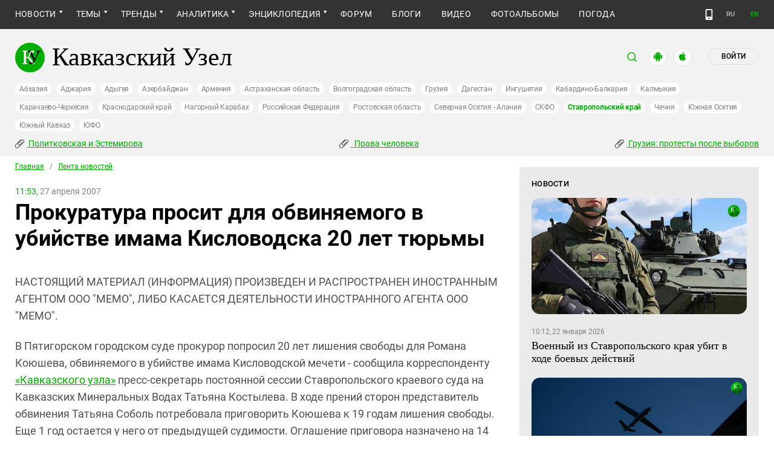

--- FILE ---
content_type: image/svg+xml
request_url: https://www.kavkaz-uzel.eu/assets/redesign/search-a22734336c2640aa139955711619fda56e17c8bca57b4dd2e8dbd0221def25bc.svg
body_size: 37
content:
<svg width="16" height="16" viewBox="0 0 16 16" fill="none" xmlns="http://www.w3.org/2000/svg">
<path d="M15 15L11.6167 11.6167M13.4444 7.22222C13.4444 10.6587 10.6587 13.4444 7.22222 13.4444C3.78578 13.4444 1 10.6587 1 7.22222C1 3.78578 3.78578 1 7.22222 1C10.6587 1 13.4444 3.78578 13.4444 7.22222Z" stroke="#00AE00" stroke-width="1.5" stroke-linecap="round" stroke-linejoin="round"/>
</svg>
